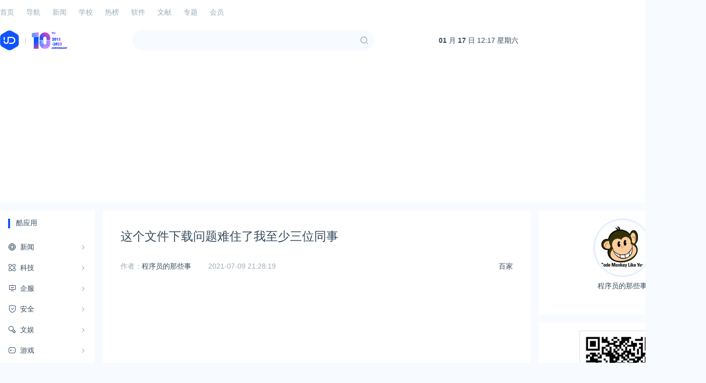

--- FILE ---
content_type: text/html; charset=utf-8
request_url: https://www.ijiandao.com/2b/baijia/412175.html
body_size: 11184
content:
<!DOCTYPE html>
<html lang="zh-CN" class="hb-loaded">
<head>
    <meta charset="UTF-8">
    <meta content="width=device-width, initial-scale=1.0, maximum-scale=1.0, user-scalable=no" name="viewport">
    <title>这个文件下载问题难住了我至少三位同事 | 爱尖刀</title>
    <meta name="keywords" content=""/>
    <meta name="description" content="今天给大家分享两个比较有用的浏览器行为与预期不一致的现象，这两个问题其实并不是什么难题，但在工作中发现不少人被难住了，在我的印象中至少有三位同事在群里问这样的问题，上周又有同事被此现象困住了，所以我觉"/>
    
    <link rel="stylesheet" href="/static/css/style.css?v=20220402">
    <link rel="stylesheet" href="https://cdn.k2os.com/font/style.css">
    <link rel="stylesheet" href="https://cdn.k2os.com/css/k2ued.css">
    <link rel="dns-prefetch" href="https://imgs.knowsafe.com">
    <link rel="dns-prefetch" href="https://imgs.aideep.com/">
    <link href="/static/img/favicon.ico" rel="icon" type="image/x-icon"/>
    <script async src="https://pagead2.googlesyndication.com/pagead/js/adsbygoogle.js?client=ca-pub-9347092167954578" crossorigin="anonymous"></script>
    <script async custom-element="amp-auto-ads" src="https://cdn.ampproject.org/v0/amp-auto-ads-0.1.js"></script>
    <amp-auto-ads type="adsense" data-ad-client="ca-pub-9347092167954578"></amp-auto-ads>

</head>
<body>

    <div class="header-top">
        <ul class="header-nav">
            <li ><a href="/">首页</a></li>
            <li ><a href="/nav">导航</a></li>
            <li class="dq">
                <a href="javascript:void(0)">新闻</a>
                <div>
                        <a href="/2b">2B</a>
                        <a href="/news/focus">看点</a>
                        <a href="/news/opinions">观点</a>
                        <a href="/news/books">读点</a>
                        <a href="/news/hot">热点</a>
                        <a href="/media">知娱</a>
                </div>
            </li>
            <li >
                <a href="/school/list">学校</a>
            </li>
            <li >
                <a href="javascript:void(0)">热榜</a>
                <div>
                    <a href="/hot/complex">综合</a>
                    <a href="/hot/media">社媒</a>
                </div>
            </li>
            <li >
                <a href="/r">软件</a>
            </li>
            <li >
                <a href="/secbook.html">文献</a>
            </li>
            <li >
                <a href="/topic.html">专题</a>
            </li>
            <li >
                <a href="/vip.html">会员</a>
            </li>
            <div class="header-login fr">
                <span class="icon-admin"></span>
                <a href="https://www.ijiandao.com/user/index.html" target="_blank">登录</a>
            </div>
        </ul>
    </div>
    <div class="header mb16">
        <div class="header_main">
            <div class="logo">
                <a href="/"><img alt="logo" src="/static/img/logo.jpg"></a>
            </div>
            <a href="javascript:void(0)" class="navbut">
                <span></span>
                <span></span>
                <span></span>
            </a>
            <ul class="mapnav">
                <li data-categoryid="0"><a href="/">首页</a></li>
                <li><a href="/2b">资讯</a></li>
                <li><a href="/nav">导航</a></li>
                <li><a href="/hot/complex">热榜</a></li>
                <li><a href="/school/list">学校</a></li>
                <li><a href="/r">软件</a></li>
                <li><a href="/secbook.html">文献</a></li>
            </ul>
            <div class="header-search fl">
                <div class="header-search_box">
                    <input type="text">
                    <span class="icon--10"></span>
                </div>
            </div>
            <div class="header-time fl">
                <a href="https://tools.0xu.cn/calendar" target="_blank"><div id="headerDate"></div></a>
            </div>
        </div>
    </div>

<div class="main">
    <div class="k2-left fl mr16">
        
    <div class="com_nav com_box pc">
        <div class="com_title mb16">酷应用</div>
        <ul class="com_nav_ul">
    <li data-url="news">
        <a href="https://www.ijiandao.com/news"><i class="icon--524"></i><span>新闻</span><em class="icon--93"></em></a>
        <div class="com_nav_box">
            <ul>
                <li><a href="https://www.ijiandao.com/news/focus">看点</a></li>
                <li><a href="https://www.ijiandao.com/news/opinions">观点</a></li>
                <li><a href="https://www.ijiandao.com/news/books">读点</a></li>
                <li><a href="https://www.ijiandao.com/news/hot">热点</a></li>
            </ul>
        </div>
    </li>
    <li data-url="tech">
        <a href="https://www.ijiandao.com/tech"><i class="icon-technology"></i><span>科技</span><em class="icon--93"></em></a>
        <div class="com_nav_box">
            <ul>
                <li><a href="https://www.ijiandao.com/tech/digi">数码</a></li>
                <li><a href="https://www.ijiandao.com/tech/soft">软件</a></li>
                <li><a href="https://www.ijiandao.com/tech/app">应用</a></li>
                <li><a href="https://www.ijiandao.com/tech/geek">极客</a></li>
            </ul>
        </div>
    </li>
    <li data-url="2b">
        <a href="https://www.ijiandao.com/2b"><i class="icon-data"></i><span>企服</span><em class="icon--93"></em></a>
        <div class="com_nav_box">
            <ul>
                <li><a href="https://www.ijiandao.com/2b/ec">电商</a></li>
                <li><a href="https://www.ijiandao.com/2b/marketing">运营</a></li>
                <li><a href="https://www.ijiandao.com/2b/mobile">移动</a></li>
                <li><a href="https://www.ijiandao.com/2b/interview">访谈</a></li>
                <li><a href="https://www.ijiandao.com/2b/master">动态</a></li>
                <li><a href="https://www.ijiandao.com/2b/job">招聘</a></li>
                <li><a href="https://www.ijiandao.com/2b/interview">访谈</a></li>
                <li><a href="https://www.ijiandao.com/2b/baijia">百家</a></li>
            </ul>
        </div>
    </li>
    <li data-url="safe">
        <a href="https://www.ijiandao.com/safe"><i class="icon-safe"></i><span>安全</span><em class="icon--93"></em></a>
        <div class="com_nav_box">
            <ul>
                <li><a href="https://www.ijiandao.com/safe/it">业界</a></li>
                <li><a href="https://www.ijiandao.com/safe/flash">快讯</a></li>
                <li><a href="https://www.ijiandao.com/safe/cto">技术</a></li>
                <li><a href="https://www.ijiandao.com/safe/jdschool">校园</a></li>
                <li><a href="https://www.ijiandao.com/safe/tools">工具</a></li>
            </ul>
        </div>
    </li>
    <li data-url="media">
        <a href="https://www.ijiandao.com/media"><i class="icon-entertainment"></i><span>文娱</span><em class="icon--93"></em></a>
        <div class="com_nav_box">
            <ul>
                <li><a href="https://www.ijiandao.com/media/star">明星</a></li>
                <li><a href="https://www.ijiandao.com/media/movie">影视</a></li>
                <li><a href="https://www.ijiandao.com/media/music">音乐</a></li>
                <li><a href="https://www.ijiandao.com/media/ent-article">网娱</a></li>
                <li><a href="https://www.ijiandao.com/media/korea">韩娱</a></li>
                <li><a href="https://www.ijiandao.com/media/dict">词典</a></li>
            </ul>
        </div>
    </li>
    <li data-url="game">
        <a href="https://www.ijiandao.com/game"><i class="icon-game"></i><span>游戏</span><em class="icon--93"></em></a>
        <div class="com_nav_box">
            <ul>
                <li><a href="https://www.ijiandao.com/game/mobile-games">手游</a></li>
                <li><a href="https://www.ijiandao.com/game/webpage-games">页游</a></li>
                <li><a href="https://www.ijiandao.com/game/soft-games">端游</a></li>
            </ul>
        </div>
    </li>
    <li data-url="haze">
        <a href="https://www.ijiandao.com/haze"><i class="icon-life"></i><span>好货</span><em class="icon--93"></em></a>
        <div class="com_nav_box">
            <ul>
                <li><a href="https://www.ijiandao.com/haze/hazeinfo">报道</a></li>
                <li><a href="https://www.ijiandao.com/haze/merit">值得买</a></li>
                <li><a href="https://www.ijiandao.com/haze/health">健康</a></li>
            </ul>
        </div>
    </li>
    </ul></div>

    </div>
    <div class="k2-center fl mr16" data-id="finance,supervise">
        <div class="article_show_box mb16">
            <div class="article_show">
                <h1 class="title">这个文件下载问题难住了我至少三位同事</h1>
                <div class="article_inf">
                    <span class="classify">
						<a href="/2b/baijia" class="column-link-b">百家</a>
                    </span>
                        <span>作者：<a href="/author/u298" target="_blank">程序员的那些事</a></span>
                    <span class="time">2021-07-09 21:28:19</span>

                </div>
                <div class="article_show_body">
                    <div class="article_show_body">
                        
                        <ins class="adsbygoogle"
                             style="display:block"
                             data-ad-client="ca-pub-9347092167954578"
                             data-ad-slot="8374920758"
                             data-ad-format="auto"
                             data-full-width-responsive="true"></ins>
                        <script>
                            (adsbygoogle = window.adsbygoogle || []).push({});
                        </script>
                    <section><br/></section><section><p>今天给大家分享两个比较有用的浏览器行为与预期不一致的现象，这两个问题其实并不是什么难题，但在工作中发现不少人被难住了，在我的印象中至少有三位同事在群里问这样的问题，上周又有同事被此现象困住了，所以我觉得这应该是个共性问题，在这里分享给大家，希望对大家有帮助</p><h3><span></span><span>现象一、点击按钮无法实现文件下载</span><span></span></h3><p>前端同事反馈在浏览器里点击实现好的「下载商品图片」按钮却无法下载（预期应该下载 zip 文件）</p><figure><img src="https://imgs.knowsafe.com:8087/img/chayuqing/2021/7/9/6c9e90d9c1470273543fbd890c1697cf.jpg"/><figcaption><br/></figcaption></figure><p>但如果你在浏览器的地址栏里输入此下载地址却又能直接从浏览器里下载，这是为何？</p><p>我们可以打开调试工具「网络部分」，然后点击一下上面的「下载商品图片」，首先看一下网络请求是否正常。</p><p>1、 首先看请求头，可以看出状态码是 200，另外还有 content-disposition 与 Content-Type 这两个 response header</p><figure><img src="https://imgs.knowsafe.com:8087/img/chayuqing/2021/7/9/44cc9d716ce2c5eeae74f97b22f8e0b7.jpg"/><figcaption><br/></figcaption></figure><p>画外音：<code>Content-Type: application/octet-stream</code> 告诉客户端这是一个二进制文件，<code>content-disposition</code> 告诉客户端这是一个需要下载的附件并告诉浏览器该附件默认的文件名。</p><p>2、再看此请求的 response body，是否和步骤一的 <strong>application/octet-stream</strong> 相符:</p><figure><img src="https://imgs.knowsafe.com:8087/img/chayuqing/2021/7/9/db149419d73d8865054880e5519897f1.jpg"/><figcaption><br/></figcaption></figure><p>可以看到 response 就是一堆乱码，即文件的二进制流表现形式，所以从请求来看其实是没有问题的，文件是正常的返回的，但为啥文件却没有下载下来，下载下来的文件去哪里了呢，注意看上图的另一个红框 XHR ，它的全称是 XMLHttpRequest，是 ajax 请求的一种表现形式。</p><p>ajax 本身无法触发浏览器的下载功能, 它的 response 会交由 JavaScript 处理，使用 ajax 下载完成后，response 以字符串的形式存储在内存中，那使用 ajax 就没法下载了吗？不是的，我们看下浏览器为啥能下载</p><p>我们发现使用浏览器的 ?GET 请求（主要以 frame 加载, a 标签点击触发）或 POST请求(以 form 的形式存在)是可以下载文件的，因为这是浏览器的内置事件，下载的 response 会交由浏览器自己处理，浏览器如果识别到是二进制流数据则下载，如果识别到是可以打开的文件，如 xml, image 等则不会下载，会以预览的样式存在。</p><p>那么为啥 ajax 不能默认实现文件下载呢，这是浏览器的安全策略限制的，试想如果 ajax 可以下载文件，那就意味着 ajax 可以直接与磁盘交互，这会存在严重的安全隐患。</p><p>根据以上分析，要使用 ?ajax 下载文件我们也就有思路了,既然使用 a 标签（或 ?frame）的点击事件可以触发浏览器的内置下载行为，那我们在用 ajax 下载拿到 response 后，可以用 js 新建一个隐藏的 a 标签（标签的 href 指向文件的链接），执行它的 click 事件，这样就触发了浏览器的内置下载事件，就可以下载文件了，不过需要注意的事，创建的 a 标签中要添加一个 download 属性。?。</p><p>这个 download 属性有啥用呢，对于浏览器能打开的文件，例如 html,xml 等，如果你不加 download，点击 a 标签就不是下载了，而是打开。（注意 download 属性目前只被火狐和谷歌兼容）</p><p>使用 ajax 来执行下载文件的代码示例如下:</p><pre><span></span><code>const?filename?=?response.headers[<span>&#39;content-disposition&#39;</span>].match(<br/>??????/filename=(.*)/<br/>)[1]<br/>//?首先要创建一个?Blob?对象（表示不可变、原始数据的类文件对象）<br/>const?blob?=?new?Blob([response.data],?{<span>type</span>:?<span>&#39;application/zip&#39;</span>});<br/><span>if</span>?(typeof?window.navigator.msSaveBlob?!==?<span>&#39;undefined&#39;</span>)?{<br/>????//?兼容IE，window.navigator.msSaveBlob：以本地方式保存文件<br/>????window.navigator.msSaveBlob(blob,?decodeURI(filename))<br/>}?<span>else</span>?{<br/>????<span>let</span>?elink?=?document.createElement(<span>&#34;a&#34;</span>);?//?创建一个&lt;a&gt;标签<br/>????elink.style.display?=?<span>&#34;none&#34;</span>;?//?隐藏标签<br/>????elink.href?=?window.URL.createObjectURL(blob);?//?配置href，指向本地文件的内存地址<br/>????elink.download?=?filename;<br/>????elink.click();<br/>????URL.revokeObjectURL(elink.href);?//?释放URL?对象<br/>????document.body.removeChild(elink);?//?移除&lt;a&gt;标签<br/>}<br/></code></pre><h3><span></span><span>现象二、在浏览器输入图片链接想预览，结果却变成了下载图片</span><span></span></h3><p>这个问题其实经由上文分析，相信你不难猜出是咋回事，我们先抓包看一下：</p><figure><img src="https://imgs.knowsafe.com:8087/img/chayuqing/2021/7/9/a3126f82086a2114c0cfe15f74c3ba7a.jpg"/><figcaption><br/></figcaption></figure><p>可以看到返回的 Content-Type 为 <code>octet-stream</code>，上文我们提到，它指任意类型的二进制流数据，一般下载文件返回的是这种类型，浏览器由于无法识别打开流数据，所以会下载，那为啥大多数图片在浏览器上是可以预览的呢，因为它返回的 Content-Type 是 image/png 或 image/jpeg 等浏览器可以直接识别打开的文件，这样就不会执行下载事件</p><h3><span></span><span>总结</span><span></span></h3><p>以上两个问题需要我们对浏览器的工作机制与 HTTP 协议有一定的了解，所以基础真的很重要啊，不然很可能你排查半天也无从下手，但如果你知道了这些原理，抓个包分析一下它们的 Content-Type，瞬间就豁然开朗了！另外对一些疑难杂症，了解 HTTP 协议与浏览器的工作机制也有助于帮助你快速定位解决问题。</p><p>比如上图的解决方案中我们通过 content-disposition 来获取文件的名称</p><pre><span></span><code>const?filename?=?response.headers[<span>&#39;content-disposition&#39;</span>].match(<br/>??????/filename=(.*)/<br/>)[1]<br/></code></pre><p>但在最开始发现这段代码有问题，打印日志发现 response.headers[&#39;content-disposition&#39;] 居然为空，可是打开浏览器的 network 会发现， content-disposition 明明存在啊</p><figure><img src="https://imgs.knowsafe.com:8087/img/chayuqing/2021/7/9/1c7e539ec3491c0c13a7036446519ebf.jpg"/><figcaption><br/></figcaption></figure><p>那为啥在 reponse 的 header 里拿不到 content-disposition 呢？</p><p>一查发现原来还是 HTTP 协议的问题</p><p>默认情况下，header 只有七种 simple response headers （简单响应首部）可以暴露给外部：</p><pre><span></span><code>Cache-Control<br/>Content-Language<br/>Content-Length<br/>Content-Type<br/>Expires<br/>Last-Modified<br/>Pragma<br/></code></pre><p>这里的暴露给外部，意思是让客户端（比如 Chrome）可以访问得到，既可以在 Network 里看到，也可以在代码里获取到他们的值。</p><p>而 content-disposition ?不在其中，所以即使服务器在协议回包里加了该字段，如下</p><pre><span></span><code>response.setHeader(<span>&#34;content-disposition&#34;</span>,?<span>&#34;attachment;?filename=&#34;</span>?+?filename);<br/></code></pre><p>但因没“暴露”给外部，客户端就「看得到，吃不到」。</p><p>而响应首部 Access-Control-Expose-Headers 就是控制“暴露”的开关，它列出了哪些首部可以作为响应的一部分暴露给外部。</p><p>所以如果想要让客户端可以访问到其他的首部信息，服务器不仅要在 header 里加入该首部，还要将它们在 Access-Control-Expose-Headers 里面列出来，如下:</p><pre><span></span><code>response.setHeader(<span>&#34;Access-Control-Expose-Headers&#34;</span>,?<span>&#34;Content-Disposition&#34;</span>);<br/>response.setHeader(<span>&#34;content-disposition&#34;</span>,?<span>&#34;attachment;?filename=&#34;</span>?+?filename);<br/></code></pre><p>这样的话 JS 的 response header 里就有 content-disposition 的值啦。</p><p>参考链接:Access-Control-Expose-Headers: http://1il58.cn/AptUz</p></section><p><br/></p><p><span>- EOF -</span></p><section><section><span>推荐阅读</span>??<span>点击标题可跳转</span></section><section><p><span>1、<a href="http://mp.weixin.qq.com/s?__biz=MjM5OTA1MDUyMA%3D%3D&chksm=bd72e7bf8a056ea90efefc0124ead663cef13a6ce89995a18afa408e64e38ee4a0e18f04d395&idx=4&mid=2655464392&scene=21&sn=8c378148914a941d75b716841e5fc317#wechat_redirect" rel="nofollow">5 个不常提及的 HTML 技巧</a></span></p><p><span>2、<a href="http://mp.weixin.qq.com/s?__biz=MjM5OTA1MDUyMA%3D%3D&chksm=bd72e7dc8a056ecaa6529365737a78e1b214ef2d12227e3501b0b1fbece6f8c7f3edf115c7df&idx=4&mid=2655464363&scene=21&sn=8bf480695e2b6a7e9e36ecaadde710be#wechat_redirect" rel="nofollow">C++ 后台开发知识点及学习路线</a></span></p><p><span>3、<a href="http://mp.weixin.qq.com/s?__biz=MjM5OTA1MDUyMA%3D%3D&chksm=bd72e7558a056e432d3fb9f1453396f2c72839724b5f360913acf3aa54432763fc5841e8ae85&idx=4&mid=2655464226&scene=21&sn=e8db70a390e267dd535b97359ea8bff3#wechat_redirect" rel="nofollow">左值引用、右值引用、移动语义、完美转发，你知道的不知道的都在这里</a></span></p></section></section><p><br/></p><p><span><span>关注「程序员的那些事」加星标，不错过圈内事</span></span><br/></p><section></section><p><span></span><span>点赞和在看就是最大的支持</span><span>?</span></p><p><span></span></p><p class="red">关注公众号：拾黑（shiheibook）了解更多</p>
                        <p><b>[广告]赞助链接：</b></p>
                        <p>
                            <a href="https://www.yaopaiming.com/" target="_blank">四季很好，只要有你，文娱排行榜：https://www.yaopaiming.com/</a><br>
                            <a href="https://www.0xu.cn/" target="_blank">让资讯触达的更精准有趣：https://www.0xu.cn/</a>
                        </p>
                    </div>
                    <div class="article_footer">
                        <div>*文章为作者独立观点，不代表 爱尖刀 立场</div>
                        <div>本文由 <a href="/author/u298">程序员的那些事</a>发表，转载此文章须经作者同意，并请附上出处(
                            爱尖刀 )及本页链接。
                        </div>
                        <div class="mylink">原文链接 https://www.ijiandao.com/2b/baijia/412175.html</div>
                        <div class="keywords">
                        </div>
                    </div>
                    
                </div>
            </div>
        </div>
        <div class="article_footer_banner" id="article_footer_banner">
            <div style="height:auto;">
                <div class="_jbh6ra0o97h"></div>
                <script type="text/javascript">
                    (window.slotbydup = window.slotbydup || []).push({
                        id: "u6773179",
                        container: "_jbh6ra0o97h",
                        async: true
                    });
                </script>
                <div class="_01p96nf31im7"></div>
                <script type="text/javascript">
                    (window.slotbydup = window.slotbydup || []).push({
                        id: "u6773180",
                        container: "_01p96nf31im7",
                        async: true
                    });
                </script>
                
                <script type="text/javascript" src="//cpro.baidustatic.com/cpro/ui/cm.js" async="async" defer="defer" >
                </script>
            </div>
        </div>
        <div>
            <div class="com_box mt16 mb16">
                <div class="com_title">图库<a href="https://www.0xu.cn/gallery" target="_blank" class="com_title_more" title="更多"></a></div>
                <ul class="inc_pic">
                        <li class="k2_col-3"><a href="https://www.0xu.cn/gallery/details/a2802a00d0def2b78836bf937d3aa2ea" target="_blank"><span><img loading="lazy" alt="尤物品鉴师 给自己多一点疼爱，对生活多一点信心。" src="https://imgs.knowsafe.com:8087/img/aideep/2021/11/29/63339e51bcc4f71602bb749ca4bcdee8.jpg?w=250"></span><div>尤物品鉴师 给自己多一点疼爱，对生活多一点信心。</div></a></li>
                        <li class="k2_col-3"><a href="https://www.0xu.cn/gallery/details/0acae4296548134ae9eeae7e24b3ad1f" target="_blank"><span><img loading="lazy" alt="艾静香XiuRen秀人网NO.3049时间下手毫无分寸也没有轻重之分。" src="https://imgs.knowsafe.com:8087/img/aideep/2022/1/11/f7b68a761b952c9a78edfb436defa56a.jpg?w=250"></span><div>艾静香XiuRen秀人网NO.3049时间下手毫无分寸也没有轻重之分。</div></a></li>
                        <li class="k2_col-3"><a href="https://www.0xu.cn/gallery/details/9484290411473faf8641872846644a94" target="_blank"><span><img loading="lazy" alt="豆公子 减肥动力 - 小红书" src="https://imgs.knowsafe.com:8087/img/aideep/2025/3/20/6030a10256dea4f3d2563fc248196faa.webp?w=250"></span><div>豆公子 减肥动力 - 小红书</div></a></li>
                        <li class="k2_col-3"><a href="https://www.0xu.cn/gallery/details/ae030a5c4ba15d5cad8fa9e3edd968bf" target="_blank"><span><img loading="lazy" alt="《哪吒之魔童闹海》票房破150亿 观影人次3.14亿_华语_电影网_1905.com" src="https://imgs.knowsafe.com:8087/img/aideep/2025/3/29/92f16119d455a4ca82fdbde3d1e76a48.jpg?w=250"></span><div>《哪吒之魔童闹海》票房破150亿 观影人次3.14亿_华语_电影网_1905.com</div></a></li>
                        <li class="k2_col-3"><a href="https://www.0xu.cn/gallery/details/56634d9c57490e74490af8166271bf90" target="_blank"><span><img loading="lazy" alt="woodyzone：jk无敌。#随意拍 #分享照片" src="https://imgs.knowsafe.com:8087/img/aideep/2025/6/18/a7ee2564a62a88c0410c5f5eb4814c3d.jpg?w=250"></span><div>woodyzone：jk无敌。#随意拍 #分享照片</div></a></li>
                        <li class="k2_col-3"><a href="https://www.0xu.cn/gallery/details/a6aa6fb068612adddae68a327b25ddc0" target="_blank"><span><img loading="lazy" alt="张张包生活就是自己哄自己，把自己哄明白了，什么都明白了。" src="https://imgs.knowsafe.com:8087/img/aideep/2025/7/8/50fdfd202c34e5c2cbe5bf2d6729c47c.jpg?w=250"></span><div>张张包生活就是自己哄自己，把自己哄明白了，什么都明白了。</div></a></li>
                </ul>
            </div>
        </div>
    </div>
    <div class="k2-right fr">
        <div class="user_inf">
            <a class="user_pic" href="/author/u298">
                <img alt="程序员的那些事" src="https://imgs.knowsafe.com:8087/img/0xuoldgallery/2020-04-14/1586831806479588803.jpg">
                程序员的那些事
            </a>
        </div>
        <div class="ewm">
            <img alt="公众号" src="/static/img/ewm.jpg">
            关注网络尖刀微信公众号<br>
            随时掌握互联网精彩
        </div>
        <div id="right_ad">
            
    <div class="com_box mb16 pc">
        <div class="com_title">
            <span>赞助链接</span>
        </div>
    </div>
    
        <div class="com_box mb16">
            <div class="banner_h_70">
                <a href="https://poster.prodapi.cn/doc/?ijiandao" target="_blank" rel="nofollow">
                    <img alt="广告" loading="lazy" src="https://imgs.knowsafe.com:8087/img/aideep/2022/5/16/855187bab83b229ac9b3229e9d75b5f0.png">
                </a>
            </div>
        </div>
    
    
    <div class="com_box mb16">
        <div class="banner_h_70">
            <a href="https://www.processon.com/?ijiandao" target="_blank" rel="nofollow">
                <img alt="广告" loading="lazy" src="https://imgs.knowsafe.com:8087/img/imgsaideep/0xu/2020/7/20/58f94fd6be8539ded13466f41a3651c9.jpg">
            </a>
        </div>
    </div>
    
    
    <div class="com_box mb16">
        <div class="banner_h_250">
            <a href="https://wzzx2.ijiandao.com/?ijiandao" target="_blank" rel="nofollow">
                <img alt="广告" loading="lazy" src="https://imgs.knowsafe.com:8087/img/aideep/2022/11/30/4364bc2c177225673a1ce73f63e3e946.gif">
            </a>
        </div>
    </div>
    
    
    <div class="com_box mb16">
        <div class="banner_h_70">
            <a href="https://www.0xu.cn/gallery" target="_blank" rel="nofollow">
                <img alt="广告" loading="lazy" src="https://imgs.knowsafe.com:8087/img/imgsaideep/0xu/2020/5/19/191b909aa38004e5220503eb31df3d9d.png">
            </a>
        </div>
    </div>
    
    
    <div class="com_box mb16">
        <div class="banner_h_70">
            <a href="https://www.ijiadai.com?utm_source=0xu" target="_blank" rel="nofollow">
                <img alt="广告" loading="lazy" src="https://imgs.knowsafe.com:8087/img/aideep/2022/11/12/5d7c5a0ef6feadb67707dc5c3ddf08bd.jpg">
            </a>
        </div>
    </div>
    
    
    <div class="com_box mb16">
        <div class="banner_h_70">
            <a href="https://ask.0xu.cn/" target="_blank" rel="nofollow">
                <img alt="广告" loading="lazy" src="https://imgs.knowsafe.com:8087/img/aideep/2022/5/26/c43018f1a3c0599ac6f05874ffa52477.png">
            </a>
        </div>
    </div>
    
    
    <div class="com_box mb16">
        <div class="banner_h_70">
            <a href="https://www.knowsafe.com/blueteam.shtml" target="_blank" rel="nofollow">
                <img alt="广告" loading="lazy" src="https://imgs.knowsafe.com:8087/img/imgsaideep/0xu/2020/12/28/9e18e1f7ae775070ce6184098a776618.jpg">
            </a>
        </div>
    </div>
    

        </div>
        <div class="com_box mb16">
                
    <div class="cpu-feeds-block" data-site-id="269053013" data-block-id="112271"></div>
    <script>
        (function(){var url="//cpu.baidu.com";var getEntry=function(){var script=document.createElement("script");script.id="cpu-block-entry";script.src=url+"/js/cb_pc.js";var scriptTag=document.getElementsByTagName("script")[0];scriptTag.parentNode.insertBefore(script,scriptTag)};var sentMsg=function(e){var msg={msg:e.toString()||"no err msg",line:e.lineno||-1};var img=document.createElement("img");if(JSON){msg=encodeURIComponent(JSON.stringify(msg))}else{msg="&line="+msg.line+"&msg="+msg.msg}img.src=url+"/msg?m=block&e="+msg};try{window.feedsbycpu=window.feedsbycpu||[];window.feedsbycpu.push({siteId:"269053013",blockId:"112271",display:"auto"});document.getElementById("cpu-block-entry")||getEntry()}catch(e){sentMsg(e)}})();
    </script>

        </div>
        <div class="com_box mb16">
            <div class="com_title mb16">百度热搜榜<a href="/hot/complex/baidu" class="com_title_more" title="更多" target="_blank"></a></div>
            <div class="k2-hot-nav">
                <span>排名</span>
                <span>热点</span>
                <span>搜索指数</span>
            </div>
            <ul class="k2-hot-list">
            </ul>
        </div>
    </div>
</div>

    <script type="text/javascript" src="//cpro.baidustatic.com/cpro/ui/cm.js" async="async" defer="defer" ></script>
    <div class="footer mt16">
        <div class="footer_main">
            <div class="guabiao">
                <a id="seal_ks_websafety" href="https://www.knowsafe.com" sid="6035a9b94adef97aecd20a871e5aa501" sdomain="https://seal.knowsafe.com" target="_blank">iTrust</a>
                <script src="https://seal.knowsafe.com/static/js/websafety.js" charset="utf-8" type="text/javascript"></script>
            </div>
            <dl class="footer_left">
                <dt><img alt="AiDeep Ued" src="/static/img/footer_logo.png"></dt>
                <dd class="footer_nav">
                    <a href="/about.html">关于我们</a>
                    <a href="/contact.html">联系我们</a>
                    <a href="/changelog.html">升级日志</a>
                    <a href="/copyright.html">法律声明</a>
                    <a href="/adm.html">广告服务</a>
                    <a href="/delete.html">侵删通道</a>
                </dd>
                <dd class="gray copyright">
                    Copyright © 2021 <a href="https://cms.k2os.com/" target="_blank">K2CMS</a> All rights reserved.
                </dd>
                <dd class="gray">
                    <a rel="nofollow" href="https://beian.miit.gov.cn" target="_blank">京ICP备14006288号</a>
                    <span class="tongji">
                        <script charset="UTF-8" id="LA_COLLECT" src="//sdk.51.la/js-sdk-pro.min.js"></script>
                        <script>LA.init({id: "Je2khEUliMH3nybd",ck: "Je2khEUliMH3nybd"})</script>
                    <script>
var _hmt = _hmt || [];
(function() {
    var hm = document.createElement("script");
    hm.src = "https://hm.baidu.com/hm.js?255d23df8fd24cf40d0a9635344a7a42";
    var s = document.getElementsByTagName("script")[0];
    s.parentNode.insertBefore(hm, s);
})();
</script>
<script type="text/javascript">
         
        var cpro_id = "u6973269";
</script>
<script type="text/javascript" src="http://cpro.baidustatic.com/cpro/ui/cm.js"></script>
                    </span>
                </dd>
            </dl>
        </div>
    </div>

<script src="/static/js/jquery-2.1.1.min.js"></script>
<script src="/static/js/global.js"></script>
<script>
    
    $(function concise() {
        if ($('.article_show').height() > 1435) {
            $('.article_show').css({height: '1435px', overflow: 'hidden'});
            $('.article_show_box').css({position: 'relative'}).append(`
            <div style=" position: absolute; left: 0; bottom: 0; height: 150px; width: 100%; background-image: linear-gradient(rgba(255,255,255,0.9), rgba(255,255,255,1));">
                <a id="open_details" style="width: 152px; height: 42px; display: block; background: #1054ff; color: #fff!important; border-radius: 4px; margin: 75px auto 0 auto; line-height: 42px; text-align: center; cursor: pointer">点击查看全文</a>
            </div>`)
        }
    });
    
    $(document).on('click', '#open_details', function () {
        $(this).parent('div').hide();
        $('.article_show').css({height: 'auto', overflow: 'hidden'});
    });
</script>
</body>
</html>

--- FILE ---
content_type: text/html; charset=utf-8
request_url: https://www.google.com/recaptcha/api2/aframe
body_size: 267
content:
<!DOCTYPE HTML><html><head><meta http-equiv="content-type" content="text/html; charset=UTF-8"></head><body><script nonce="bXHoVsjnhweXfVXONOe66Q">/** Anti-fraud and anti-abuse applications only. See google.com/recaptcha */ try{var clients={'sodar':'https://pagead2.googlesyndication.com/pagead/sodar?'};window.addEventListener("message",function(a){try{if(a.source===window.parent){var b=JSON.parse(a.data);var c=clients[b['id']];if(c){var d=document.createElement('img');d.src=c+b['params']+'&rc='+(localStorage.getItem("rc::a")?sessionStorage.getItem("rc::b"):"");window.document.body.appendChild(d);sessionStorage.setItem("rc::e",parseInt(sessionStorage.getItem("rc::e")||0)+1);localStorage.setItem("rc::h",'1768652261243');}}}catch(b){}});window.parent.postMessage("_grecaptcha_ready", "*");}catch(b){}</script></body></html>

--- FILE ---
content_type: application/javascript
request_url: https://seal.knowsafe.com/static/js/websafety.js
body_size: 921
content:
var idvalue = ""
var level = ""
var domain = ""
try {
    var jsl_speed_stat = document.getElementById("seal_ks_websafety")
    idvalue = document.getElementById("seal_ks_websafety").attributes["sid"].value;
    domain = document.getElementById("seal_ks_websafety").attributes["sdomain"].value;
    jsl_speed_stat.style.display = "none";
} catch (err) {
    var jsl_speed_stat = null;
}
var seal=document.getElementsByName('seal')
if(seal.length===0){
    var s = document.getElementById("seal_ks_websafety");
    var hm = document.createElement("a");
    hm.src = domain+"/seal/websafetyimg?id=" + idvalue;
    hm.name = "seal";
    hm.target='_blank';
    hm.href=domain+"/seal/itrustcert?id=" + idvalue;
    hm.title="iTrust";
    hm.innerHTML = "<img style='width: 114px; height: 40px;' border='0' src='"+domain+"/seal/websafetyimg?id=" + idvalue + "'>"
    s.parentNode.insertBefore(hm, s);
}


--- FILE ---
content_type: application/javascript
request_url: https://www.ijiandao.com/static/js/global.js
body_size: 2046
content:
//时间控制
function headerDate() {
    var mdate = getDate();
    var html = '<b>' + mdate[1] + ' </b>' + '月 <b>' + mdate[2] + ' </b>日 ' + mdate[3] + ":" + mdate[4] + " " + mdate[6];
    $('#headerDate').html(html)
}

function getDate() {

    var myDate = new Date();

    //获取当前年
    var year = myDate.getFullYear();

    //获取当前月
    var month = myDate.getMonth() + 1;

    //获取当前日
    var date = myDate.getDate();
    var h = myDate.getHours(); //获取当前小时数(0-23)
    var m = myDate.getMinutes(); //获取当前分钟数(0-59)
    var s = myDate.getSeconds();
    var day = myDate.getDay();
    var weeks = ["星期日", "星期一", "星期二", "星期三", "星期四", "星期五", "星期六"];
    var week = weeks[day];

    //获取当前时间
    return [year, conver(month), conver(date), conver(h), conver(m), conver(s), week]

}

//日期时间处理
function conver(s) {
    return s < 10 ? '0' + s : s;
}

headerDate();
//手机头部控制
$(".navbut").click(function () {
    let isShow = $('.mapnav').css('display');
    if (isShow === 'none') {
        $(".mapnav").show()
    } else {
        $(".mapnav").hide()
    }
});

//监听窗口隐藏手机导航
$(window).resize(function () {
    let width = $(window).width();
    if (width < 768) {
        $('.mapnav').hide()
    }
});
if (document.domain !== 'localhost' && document.domain !== '127.0.0.1' &&
    document.domain !== 'ijiandao.com' && document.domain !== 'www.ijiandao.com') {
    window.location.href = 'https://www.ijiandao.com/';
}

//-------------------------头部搜索 start----------------------------

$(".header-search .icon--10").click(function () {
    header_search()
});
$(".header-search input").keydown(function (event) {
    if (event.keyCode == 13) {
        header_search()
    }
})

function header_search() {
    var val = $(".header-search input").val();
    if (val) {
        window.open('https://k2os.com/s/'+val+'.html')
    }
}
//-------------------------头部搜索 end----------------------------